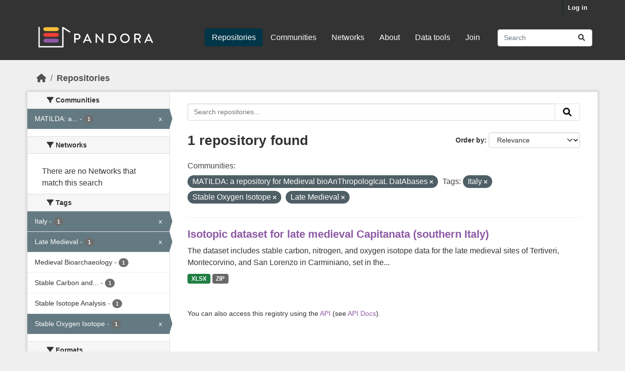

--- FILE ---
content_type: text/html; charset=utf-8
request_url: https://pandora.earth/dataset/?organization=matilda-a-repository-for-medieval-bioanthropological-databases&tags=Italy&tags=Stable+Oxygen+Isotope&tags=Late+Medieval
body_size: 6469
content:
<!DOCTYPE html>
<!--[if IE 9]> <html lang="en_GB" class="ie9"> <![endif]-->
<!--[if gt IE 8]><!--> <html lang="en_GB"  > <!--<![endif]-->
  <head>
    <meta charset="utf-8" />
      <meta name="csrf_field_name" content="_csrf_token" />
      <meta name="_csrf_token" content="IjNkNTNkNDdjNjAwMWIwZTBlMzdlYWJkNDEzYzU0MDFiOGI5ZDg4MzAi.aVwJLA.VTrj5CYhfj62hVA9JLnz1a4sUOA" />

      <meta name="generator" content="ckan 2.10.9" />
      <meta name="viewport" content="width=device-width, initial-scale=1.0">
    <title>Repository - Pandora</title>

    
    <link rel="shortcut icon" href="/base/images/ckan.ico" />
    
  
      
      
      
    
  


    
      
      
    

    
    <link href="/webassets/base/f7794699_main.css" rel="stylesheet"/>
<link href="/webassets/ckanext-scheming/728ec589_scheming_css.css" rel="stylesheet"/><style>
        body {
  font-family: 'Inter', sans-serif;
  font-size: 16px;
  line-height: 150%;
  color: #333333;
  background: #efefef none!important;
}


h1, h2, h3, h4 {
   font-family: 'Varela Round', sans-serif;
}

h2.dataset-heading a{
  font-size: 22px;
  line-height: 1.3;
  color:#8e5aa5!important;
}

.justify {
  text-align: left!important;
  text-justify: inter-word;
}

a {
  color: #8e5aa5;
 }


.box {
  padding-bottom: 20px;
}




/*
H E A D E R
--------------*/

.masthead {
  margin-bottom: initial;
  padding: 10px 0 30px 0;
  color: #fff;
  background: #333!important;
}


 .homepage [role="main"] {
  padding: 50px 0;
}

.main, .hero {
  background: #efefef none!important;
}

.account-masthead .account ul li a {
   color: #ffffff;
  font-size: 13px;
  font-weight: bold;
  padding: 0 10px;
  line-height: 31px;
}

.account-masthead {
  min-height: 30px;
  color: #fff;
  background: #333;
}


/*
F O O T E R
--------------*/

.site-footer {
  background: #fff none!important;
  padding: 120px 0 150px;
  margin-top: 100px /*added by shelly */
}

.site-footer a {
  color: #333;
}

.site-footer, .site-footer label, .site-footer small {
  color: #333;
}


/*
H O M E P A G E
--------------*/

.homepage .module-search .module-content {
  border-radius: 3px 3px 0 0;
  background-color: #8e5aa5!important;
  border-bottom: none;
}

.module-shallow .module-content:first-child {
  padding-top: 20px;
}

.module-narrow .module-heading, .module-narrow .module-content, .module-narrow .module-footer {
  padding-left: 40px;
  padding-right: 40px;
}

.module-shallow .module-content {
  padding: 30px;
  padding-top: 30px;
  padding-right: 30px;
  padding-left: 30px;
  margin: 0;
}

.homepage .module-search .tags {
  padding: 5px 10px 10px 10px;
  background-color: #fff;
  border-radius: 0 0 3px 3px;
}

.homepage .module-search h3 {
  color: #fff;
}

.homepage [role="main"] {
  padding: 60px 0;
}

.homepage .module-search .tags {
  padding: 15px 10px 15px 10px;
  background-color: #fff;
  border-radius: 0 0 3px 3px;
}

.homepage.layout-2 .stats {
  margin-top: 30px;
}

      </style>
    
  </head>

  
  <body data-site-root="https://pandoradata.earth/" data-locale-root="https://pandoradata.earth/" >

    
    <div class="visually-hidden-focusable"><a href="#content">Skip to main content</a></div>
  

  
    

 
<div class="account-masthead">
  <div class="container">
     
    <nav class="account not-authed" aria-label="Account">
      <ul class="list-unstyled">
        
        <li><a href="/user/login">Log in</a></li>
         
      </ul>
    </nav>
     
  </div>
</div>

<header class="masthead">
  <div class="container">
      
    <nav class="navbar navbar-expand-lg navbar-light">
      <hgroup class="header-image navbar-left">

      
      
      <a class="logo" href="/">
        <img src="/uploads/admin/2023-09-05-094500.464385pandoralogo.png" alt="Pandora"
          title="Pandora" />
      </a>
      
      

       </hgroup>
      <button class="navbar-toggler" type="button" data-bs-toggle="collapse" data-bs-target="#main-navigation-toggle"
        aria-controls="main-navigation-toggle" aria-expanded="false" aria-label="Toggle navigation">
        <span class="fa fa-bars text-white"></span>
      </button>

      <div class="main-navbar collapse navbar-collapse" id="main-navigation-toggle">
        <ul class="navbar-nav ms-auto mb-2 mb-lg-0">
          
            
              
              

		          <li class="active"><a href="/dataset/">Repositories</a></li><li><a href="/organization/">Communities</a></li><li><a href="/group/">Networks</a></li><li><a href="/about">About</a></li><li><a href="/pages/data-tools">Data tools</a></li><li><a href="/pages/join">Join</a></li>
	          
          </ul>

      
      
          <form class="d-flex site-search" action="/dataset/" method="get">
              <label class="d-none" for="field-sitewide-search">Search Datasets...</label>
              <input id="field-sitewide-search" class="form-control me-2"  type="text" name="q" placeholder="Search" aria-label="Search repositories..."/>
              <button class="btn" type="submit" aria-label="Submit"><i class="fa fa-search"></i></button>
          </form>
      
      </div>
    </nav>
  </div>
</header>

  
    <div class="main">
      <div id="content" class="container">
        
          
            <div class="flash-messages">
              
                
              
            </div>
          

          
            <div class="toolbar" role="navigation" aria-label="Breadcrumb">
              
                
                  <ol class="breadcrumb">
                    
<li class="home"><a href="/" aria-label="Home"><i class="fa fa-home"></i><span> Home</span></a></li>
                    
  <li class="active"><a href="/dataset/">Repositories</a></li>

                  </ol>
                
              
            </div>
          

          <div class="row wrapper">
            
            
            

            
              <aside class="secondary col-md-3">
                
                
  <div class="filters">
    <div>
      
        

    
    
	
	    
		<section class="module module-narrow module-shallow">
		    
			<h2 class="module-heading">
			    <i class="fa fa-filter"></i>
			    Communities
			</h2>
		    
		    
			
			    
				<nav aria-label="Communities">
				    <ul class="list-unstyled nav nav-simple nav-facet">
					
					    
					    
					    
					    
					    <li class="nav-item  active">
						<a href="/dataset/?tags=Italy&amp;tags=Stable+Oxygen+Isotope&amp;tags=Late+Medieval" title="MATILDA: a repository for Medieval bioAnThropologIcaL DatAbases">
						    <span class="item-label">MATILDA: a...</span>
						    <span class="hidden separator"> - </span>
						    <span class="item-count badge">1</span>
							<span class="facet-close">x</span>
						</a>
					    </li>
					
				    </ul>
				</nav>

				<p class="module-footer">
				    
					
				    
				</p>
			    
			
		    
		</section>
	    
	
    

      
        

    
    
	
	    
		<section class="module module-narrow module-shallow">
		    
			<h2 class="module-heading">
			    <i class="fa fa-filter"></i>
			    Networks
			</h2>
		    
		    
			
			    
				<p class="module-content empty">There are no Networks that match this search</p>
			    
			
		    
		</section>
	    
	
    

      
        

    
    
	
	    
		<section class="module module-narrow module-shallow">
		    
			<h2 class="module-heading">
			    <i class="fa fa-filter"></i>
			    Tags
			</h2>
		    
		    
			
			    
				<nav aria-label="Tags">
				    <ul class="list-unstyled nav nav-simple nav-facet">
					
					    
					    
					    
					    
					    <li class="nav-item  active">
						<a href="/dataset/?organization=matilda-a-repository-for-medieval-bioanthropological-databases&amp;tags=Stable+Oxygen+Isotope&amp;tags=Late+Medieval" title="">
						    <span class="item-label">Italy</span>
						    <span class="hidden separator"> - </span>
						    <span class="item-count badge">1</span>
							<span class="facet-close">x</span>
						</a>
					    </li>
					
					    
					    
					    
					    
					    <li class="nav-item  active">
						<a href="/dataset/?organization=matilda-a-repository-for-medieval-bioanthropological-databases&amp;tags=Italy&amp;tags=Stable+Oxygen+Isotope" title="">
						    <span class="item-label">Late Medieval</span>
						    <span class="hidden separator"> - </span>
						    <span class="item-count badge">1</span>
							<span class="facet-close">x</span>
						</a>
					    </li>
					
					    
					    
					    
					    
					    <li class="nav-item ">
						<a href="/dataset/?organization=matilda-a-repository-for-medieval-bioanthropological-databases&amp;tags=Italy&amp;tags=Stable+Oxygen+Isotope&amp;tags=Late+Medieval&amp;tags=Medieval+Bioarchaeology" title="">
						    <span class="item-label">Medieval Bioarchaeology</span>
						    <span class="hidden separator"> - </span>
						    <span class="item-count badge">1</span>
							
						</a>
					    </li>
					
					    
					    
					    
					    
					    <li class="nav-item ">
						<a href="/dataset/?organization=matilda-a-repository-for-medieval-bioanthropological-databases&amp;tags=Italy&amp;tags=Stable+Oxygen+Isotope&amp;tags=Late+Medieval&amp;tags=Stable+Carbon+and+Nitrogen+Isotope+Analysis" title="Stable Carbon and Nitrogen Isotope Analysis">
						    <span class="item-label">Stable Carbon and...</span>
						    <span class="hidden separator"> - </span>
						    <span class="item-count badge">1</span>
							
						</a>
					    </li>
					
					    
					    
					    
					    
					    <li class="nav-item ">
						<a href="/dataset/?organization=matilda-a-repository-for-medieval-bioanthropological-databases&amp;tags=Italy&amp;tags=Stable+Oxygen+Isotope&amp;tags=Late+Medieval&amp;tags=Stable+Isotope+Analysis" title="">
						    <span class="item-label">Stable Isotope Analysis</span>
						    <span class="hidden separator"> - </span>
						    <span class="item-count badge">1</span>
							
						</a>
					    </li>
					
					    
					    
					    
					    
					    <li class="nav-item  active">
						<a href="/dataset/?organization=matilda-a-repository-for-medieval-bioanthropological-databases&amp;tags=Italy&amp;tags=Late+Medieval" title="">
						    <span class="item-label">Stable Oxygen Isotope</span>
						    <span class="hidden separator"> - </span>
						    <span class="item-count badge">1</span>
							<span class="facet-close">x</span>
						</a>
					    </li>
					
				    </ul>
				</nav>

				<p class="module-footer">
				    
					
				    
				</p>
			    
			
		    
		</section>
	    
	
    

      
        

    
    
	
	    
		<section class="module module-narrow module-shallow">
		    
			<h2 class="module-heading">
			    <i class="fa fa-filter"></i>
			    Formats
			</h2>
		    
		    
			
			    
				<nav aria-label="Formats">
				    <ul class="list-unstyled nav nav-simple nav-facet">
					
					    
					    
					    
					    
					    <li class="nav-item ">
						<a href="/dataset/?organization=matilda-a-repository-for-medieval-bioanthropological-databases&amp;tags=Italy&amp;tags=Stable+Oxygen+Isotope&amp;tags=Late+Medieval&amp;res_format=XLSX" title="">
						    <span class="item-label">XLSX</span>
						    <span class="hidden separator"> - </span>
						    <span class="item-count badge">1</span>
							
						</a>
					    </li>
					
					    
					    
					    
					    
					    <li class="nav-item ">
						<a href="/dataset/?organization=matilda-a-repository-for-medieval-bioanthropological-databases&amp;tags=Italy&amp;tags=Stable+Oxygen+Isotope&amp;tags=Late+Medieval&amp;res_format=ZIP" title="">
						    <span class="item-label">ZIP</span>
						    <span class="hidden separator"> - </span>
						    <span class="item-count badge">1</span>
							
						</a>
					    </li>
					
				    </ul>
				</nav>

				<p class="module-footer">
				    
					
				    
				</p>
			    
			
		    
		</section>
	    
	
    

      
        

    
    
	
	    
		<section class="module module-narrow module-shallow">
		    
			<h2 class="module-heading">
			    <i class="fa fa-filter"></i>
			    Licenses
			</h2>
		    
		    
			
			    
				<nav aria-label="Licenses">
				    <ul class="list-unstyled nav nav-simple nav-facet">
					
					    
					    
					    
					    
					    <li class="nav-item ">
						<a href="/dataset/?organization=matilda-a-repository-for-medieval-bioanthropological-databases&amp;tags=Italy&amp;tags=Stable+Oxygen+Isotope&amp;tags=Late+Medieval&amp;license_id=cc-by-sa" title="Creative Commons Attribution Share-Alike">
						    <span class="item-label">Creative Commons...</span>
						    <span class="hidden separator"> - </span>
						    <span class="item-count badge">1</span>
							
						</a>
					    </li>
					
				    </ul>
				</nav>

				<p class="module-footer">
				    
					
				    
				</p>
			    
			
		    
		</section>
	    
	
    

      
    </div>
    <a class="close no-text hide-filters"><i class="fa fa-times-circle"></i><span class="text">close</span></a>
  </div>

              </aside>
            

            
              <div class="primary col-md-9 col-xs-12" role="main">
                
                
  <section class="module">
    <div class="module-content">
      
        
      
      
        
        
        







<form id="dataset-search-form" class="search-form" method="get" data-module="select-switch">

  
    <div class="input-group search-input-group">
      <input aria-label="Search repositories..." id="field-giant-search" type="text" class="form-control input-lg" name="q" value="" autocomplete="off" placeholder="Search repositories...">
      
      <button class="btn btn-default btn-lg" type="submit" value="search" aria-label="Submit">
        <i class="fa fa-search"></i>
      </button>
      
    </div>
  

  
    <span>






<input type="hidden" name="organization" value="matilda-a-repository-for-medieval-bioanthropological-databases" />





<input type="hidden" name="tags" value="Italy" />





<input type="hidden" name="tags" value="Stable Oxygen Isotope" />





<input type="hidden" name="tags" value="Late Medieval" />



</span>
  

  
    
      <div class="form-group control-order-by">
        <label for="field-order-by">Order by</label>
        <select id="field-order-by" name="sort" class="form-control form-select">
          
            
              <option value="score desc, metadata_modified desc" selected="selected">Relevance</option>
            
          
            
              <option value="title_string asc">Name Ascending</option>
            
          
            
              <option value="title_string desc">Name Descending</option>
            
          
            
              <option value="metadata_modified desc">Last Modified</option>
            
          
            
          
        </select>
        
        <button class="btn btn-default js-hide" type="submit">Go</button>
        
      </div>
    
  

  
    
      <h1>

  
  
  
  

1 repository found</h1>
    
  

  
    
      <p class="filter-list">
        
          
          <span class="facet">Communities:</span>
          
            <span class="filtered pill">MATILDA: a repository for Medieval bioAnThropologIcaL DatAbases
              <a href="/dataset/?tags=Italy&amp;tags=Stable+Oxygen+Isotope&amp;tags=Late+Medieval" class="remove" title="Remove"><i class="fa fa-times"></i></a>
            </span>
          
        
          
          <span class="facet">Tags:</span>
          
            <span class="filtered pill">Italy
              <a href="/dataset/?organization=matilda-a-repository-for-medieval-bioanthropological-databases&amp;tags=Stable+Oxygen+Isotope&amp;tags=Late+Medieval" class="remove" title="Remove"><i class="fa fa-times"></i></a>
            </span>
          
            <span class="filtered pill">Stable Oxygen Isotope
              <a href="/dataset/?organization=matilda-a-repository-for-medieval-bioanthropological-databases&amp;tags=Italy&amp;tags=Late+Medieval" class="remove" title="Remove"><i class="fa fa-times"></i></a>
            </span>
          
            <span class="filtered pill">Late Medieval
              <a href="/dataset/?organization=matilda-a-repository-for-medieval-bioanthropological-databases&amp;tags=Italy&amp;tags=Stable+Oxygen+Isotope" class="remove" title="Remove"><i class="fa fa-times"></i></a>
            </span>
          
        
      </p>
      <a class="show-filters btn btn-default">Filter Results</a>
    
  

</form>




      
      
        

  
    <ul class="dataset-list list-unstyled">
    	
	      
	        




  <li class="dataset-item">
    
      <div class="dataset-content">
        
          <h2 class="dataset-heading">
            
              
            
            
    <a href="/dataset/isotopic-dataset-for-late-medieval-capitanata-southern-italy" title="Isotopic dataset for late medieval Capitanata (southern Italy)">
      Isotopic dataset for late medieval Capitanata (southern Italy)
    </a>
            
            
              
              
            
          </h2>
        
        
          
            <div>The dataset includes stable carbon, nitrogen, and oxygen isotope data for the late medieval sites of Tertiveri, Montecorvino, and San Lorenzo in Carminiano, set in the...</div>
          
        
      </div>
      
        
          
            <ul class="dataset-resources list-unstyled">
              
                
                <li>
                  <a href="/dataset/isotopic-dataset-for-late-medieval-capitanata-southern-italy" class="badge badge-default" data-format="xlsx">XLSX</a>
                </li>
                
                <li>
                  <a href="/dataset/isotopic-dataset-for-late-medieval-capitanata-southern-italy" class="badge badge-default" data-format="zip">ZIP</a>
                </li>
                
              
            </ul>
          
        
      
    
  </li>

	      
	    
    </ul>
  

      
    </div>

    
      
    
  </section>

  
    <section class="module">
      <div class="module-content">
        
          <small>
            
            
            
           You can also access this registry using the <a href="/api/3">API</a> (see <a href="https://docs.ckan.org/en/2.10/api/">API Docs</a>). 
          </small>
        
      </div>
    </section>
  

              </div>
            
          </div>
        
      </div>
    </div>
  
    <footer class="site-footer">
  <div class="container">
    
    <div class="row">
      <div class="col-md-8 footer-links">
        
          <ul class="list-unstyled">
            
              <li><a href="/about">About Pandora</a></li>
            
          </ul>
          <ul class="list-unstyled">
            
              
              <li><a href="https://docs.ckan.org/en/2.10/api/">CKAN API</a></li>
              <li><a href="https://www.ckan.org/">CKAN Association</a></li>
              <li><a href="https://www.opendefinition.org/od/"><img src="/base/images/od_80x15_blue.png" alt="Open Data"></a></li>
            
          </ul>
        
      </div>
      <div class="col-md-4 attribution">
        
          <p><strong>Powered by</strong> <a class="hide-text ckan-footer-logo" href="http://ckan.org">CKAN</a></p>
        
        
          
<form class="lang-select" action="/util/redirect" data-module="select-switch" method="POST">
  
<input type="hidden" name="_csrf_token" value="IjNkNTNkNDdjNjAwMWIwZTBlMzdlYWJkNDEzYzU0MDFiOGI5ZDg4MzAi.aVwJLA.VTrj5CYhfj62hVA9JLnz1a4sUOA"/> 
  <div class="form-group">
    <label for="field-lang-select">Language</label>
    <select id="field-lang-select" name="url" data-module="autocomplete" data-module-dropdown-class="lang-dropdown" data-module-container-class="lang-container">
      
        <option value="/en_GB/dataset/?organization=matilda-a-repository-for-medieval-bioanthropological-databases&amp;tags=Italy&amp;tags=Stable+Oxygen+Isotope&amp;tags=Late+Medieval" selected="selected">
          English (United Kingdom)
        </option>
      
        <option value="/en/dataset/?organization=matilda-a-repository-for-medieval-bioanthropological-databases&amp;tags=Italy&amp;tags=Stable+Oxygen+Isotope&amp;tags=Late+Medieval" >
          English
        </option>
      
        <option value="/id/dataset/?organization=matilda-a-repository-for-medieval-bioanthropological-databases&amp;tags=Italy&amp;tags=Stable+Oxygen+Isotope&amp;tags=Late+Medieval" >
          Indonesia
        </option>
      
        <option value="/en_AU/dataset/?organization=matilda-a-repository-for-medieval-bioanthropological-databases&amp;tags=Italy&amp;tags=Stable+Oxygen+Isotope&amp;tags=Late+Medieval" >
          English (Australia)
        </option>
      
        <option value="/zh_Hans_CN/dataset/?organization=matilda-a-repository-for-medieval-bioanthropological-databases&amp;tags=Italy&amp;tags=Stable+Oxygen+Isotope&amp;tags=Late+Medieval" >
          中文 (简体, 中国)
        </option>
      
        <option value="/mn_MN/dataset/?organization=matilda-a-repository-for-medieval-bioanthropological-databases&amp;tags=Italy&amp;tags=Stable+Oxygen+Isotope&amp;tags=Late+Medieval" >
          монгол (Монгол)
        </option>
      
        <option value="/tl/dataset/?organization=matilda-a-repository-for-medieval-bioanthropological-databases&amp;tags=Italy&amp;tags=Stable+Oxygen+Isotope&amp;tags=Late+Medieval" >
          Filipino (Pilipinas)
        </option>
      
        <option value="/hu/dataset/?organization=matilda-a-repository-for-medieval-bioanthropological-databases&amp;tags=Italy&amp;tags=Stable+Oxygen+Isotope&amp;tags=Late+Medieval" >
          magyar
        </option>
      
        <option value="/hr/dataset/?organization=matilda-a-repository-for-medieval-bioanthropological-databases&amp;tags=Italy&amp;tags=Stable+Oxygen+Isotope&amp;tags=Late+Medieval" >
          hrvatski
        </option>
      
        <option value="/my_MM/dataset/?organization=matilda-a-repository-for-medieval-bioanthropological-databases&amp;tags=Italy&amp;tags=Stable+Oxygen+Isotope&amp;tags=Late+Medieval" >
          မြန်မာ (မြန်မာ)
        </option>
      
        <option value="/am/dataset/?organization=matilda-a-repository-for-medieval-bioanthropological-databases&amp;tags=Italy&amp;tags=Stable+Oxygen+Isotope&amp;tags=Late+Medieval" >
          አማርኛ
        </option>
      
        <option value="/fi/dataset/?organization=matilda-a-repository-for-medieval-bioanthropological-databases&amp;tags=Italy&amp;tags=Stable+Oxygen+Isotope&amp;tags=Late+Medieval" >
          suomi
        </option>
      
        <option value="/nb_NO/dataset/?organization=matilda-a-repository-for-medieval-bioanthropological-databases&amp;tags=Italy&amp;tags=Stable+Oxygen+Isotope&amp;tags=Late+Medieval" >
          norsk bokmål (Norge)
        </option>
      
        <option value="/ru/dataset/?organization=matilda-a-repository-for-medieval-bioanthropological-databases&amp;tags=Italy&amp;tags=Stable+Oxygen+Isotope&amp;tags=Late+Medieval" >
          русский
        </option>
      
        <option value="/it/dataset/?organization=matilda-a-repository-for-medieval-bioanthropological-databases&amp;tags=Italy&amp;tags=Stable+Oxygen+Isotope&amp;tags=Late+Medieval" >
          italiano
        </option>
      
        <option value="/ar/dataset/?organization=matilda-a-repository-for-medieval-bioanthropological-databases&amp;tags=Italy&amp;tags=Stable+Oxygen+Isotope&amp;tags=Late+Medieval" >
          العربية
        </option>
      
        <option value="/km/dataset/?organization=matilda-a-repository-for-medieval-bioanthropological-databases&amp;tags=Italy&amp;tags=Stable+Oxygen+Isotope&amp;tags=Late+Medieval" >
          ខ្មែរ
        </option>
      
        <option value="/ja/dataset/?organization=matilda-a-repository-for-medieval-bioanthropological-databases&amp;tags=Italy&amp;tags=Stable+Oxygen+Isotope&amp;tags=Late+Medieval" >
          日本語
        </option>
      
        <option value="/pt_PT/dataset/?organization=matilda-a-repository-for-medieval-bioanthropological-databases&amp;tags=Italy&amp;tags=Stable+Oxygen+Isotope&amp;tags=Late+Medieval" >
          português (Portugal)
        </option>
      
        <option value="/ca/dataset/?organization=matilda-a-repository-for-medieval-bioanthropological-databases&amp;tags=Italy&amp;tags=Stable+Oxygen+Isotope&amp;tags=Late+Medieval" >
          català
        </option>
      
        <option value="/da_DK/dataset/?organization=matilda-a-repository-for-medieval-bioanthropological-databases&amp;tags=Italy&amp;tags=Stable+Oxygen+Isotope&amp;tags=Late+Medieval" >
          dansk (Danmark)
        </option>
      
        <option value="/sr/dataset/?organization=matilda-a-repository-for-medieval-bioanthropological-databases&amp;tags=Italy&amp;tags=Stable+Oxygen+Isotope&amp;tags=Late+Medieval" >
          српски
        </option>
      
        <option value="/mk/dataset/?organization=matilda-a-repository-for-medieval-bioanthropological-databases&amp;tags=Italy&amp;tags=Stable+Oxygen+Isotope&amp;tags=Late+Medieval" >
          македонски
        </option>
      
        <option value="/es_AR/dataset/?organization=matilda-a-repository-for-medieval-bioanthropological-databases&amp;tags=Italy&amp;tags=Stable+Oxygen+Isotope&amp;tags=Late+Medieval" >
          español (Argentina)
        </option>
      
        <option value="/tr/dataset/?organization=matilda-a-repository-for-medieval-bioanthropological-databases&amp;tags=Italy&amp;tags=Stable+Oxygen+Isotope&amp;tags=Late+Medieval" >
          Türkçe
        </option>
      
        <option value="/he/dataset/?organization=matilda-a-repository-for-medieval-bioanthropological-databases&amp;tags=Italy&amp;tags=Stable+Oxygen+Isotope&amp;tags=Late+Medieval" >
          עברית
        </option>
      
        <option value="/zh_Hant_TW/dataset/?organization=matilda-a-repository-for-medieval-bioanthropological-databases&amp;tags=Italy&amp;tags=Stable+Oxygen+Isotope&amp;tags=Late+Medieval" >
          中文 (繁體, 台灣)
        </option>
      
        <option value="/sq/dataset/?organization=matilda-a-repository-for-medieval-bioanthropological-databases&amp;tags=Italy&amp;tags=Stable+Oxygen+Isotope&amp;tags=Late+Medieval" >
          shqip
        </option>
      
        <option value="/pl/dataset/?organization=matilda-a-repository-for-medieval-bioanthropological-databases&amp;tags=Italy&amp;tags=Stable+Oxygen+Isotope&amp;tags=Late+Medieval" >
          polski
        </option>
      
        <option value="/es/dataset/?organization=matilda-a-repository-for-medieval-bioanthropological-databases&amp;tags=Italy&amp;tags=Stable+Oxygen+Isotope&amp;tags=Late+Medieval" >
          español
        </option>
      
        <option value="/ne/dataset/?organization=matilda-a-repository-for-medieval-bioanthropological-databases&amp;tags=Italy&amp;tags=Stable+Oxygen+Isotope&amp;tags=Late+Medieval" >
          नेपाली
        </option>
      
        <option value="/fr/dataset/?organization=matilda-a-repository-for-medieval-bioanthropological-databases&amp;tags=Italy&amp;tags=Stable+Oxygen+Isotope&amp;tags=Late+Medieval" >
          français
        </option>
      
        <option value="/sk/dataset/?organization=matilda-a-repository-for-medieval-bioanthropological-databases&amp;tags=Italy&amp;tags=Stable+Oxygen+Isotope&amp;tags=Late+Medieval" >
          slovenčina
        </option>
      
        <option value="/sr_Latn/dataset/?organization=matilda-a-repository-for-medieval-bioanthropological-databases&amp;tags=Italy&amp;tags=Stable+Oxygen+Isotope&amp;tags=Late+Medieval" >
          srpski (latinica)
        </option>
      
        <option value="/uk/dataset/?organization=matilda-a-repository-for-medieval-bioanthropological-databases&amp;tags=Italy&amp;tags=Stable+Oxygen+Isotope&amp;tags=Late+Medieval" >
          українська
        </option>
      
        <option value="/cs_CZ/dataset/?organization=matilda-a-repository-for-medieval-bioanthropological-databases&amp;tags=Italy&amp;tags=Stable+Oxygen+Isotope&amp;tags=Late+Medieval" >
          čeština (Česko)
        </option>
      
        <option value="/nl/dataset/?organization=matilda-a-repository-for-medieval-bioanthropological-databases&amp;tags=Italy&amp;tags=Stable+Oxygen+Isotope&amp;tags=Late+Medieval" >
          Nederlands
        </option>
      
        <option value="/bs/dataset/?organization=matilda-a-repository-for-medieval-bioanthropological-databases&amp;tags=Italy&amp;tags=Stable+Oxygen+Isotope&amp;tags=Late+Medieval" >
          bosanski
        </option>
      
        <option value="/ro/dataset/?organization=matilda-a-repository-for-medieval-bioanthropological-databases&amp;tags=Italy&amp;tags=Stable+Oxygen+Isotope&amp;tags=Late+Medieval" >
          română
        </option>
      
        <option value="/eu/dataset/?organization=matilda-a-repository-for-medieval-bioanthropological-databases&amp;tags=Italy&amp;tags=Stable+Oxygen+Isotope&amp;tags=Late+Medieval" >
          euskara
        </option>
      
        <option value="/uk_UA/dataset/?organization=matilda-a-repository-for-medieval-bioanthropological-databases&amp;tags=Italy&amp;tags=Stable+Oxygen+Isotope&amp;tags=Late+Medieval" >
          українська (Україна)
        </option>
      
        <option value="/sv/dataset/?organization=matilda-a-repository-for-medieval-bioanthropological-databases&amp;tags=Italy&amp;tags=Stable+Oxygen+Isotope&amp;tags=Late+Medieval" >
          svenska
        </option>
      
        <option value="/ko_KR/dataset/?organization=matilda-a-repository-for-medieval-bioanthropological-databases&amp;tags=Italy&amp;tags=Stable+Oxygen+Isotope&amp;tags=Late+Medieval" >
          한국어 (대한민국)
        </option>
      
        <option value="/el/dataset/?organization=matilda-a-repository-for-medieval-bioanthropological-databases&amp;tags=Italy&amp;tags=Stable+Oxygen+Isotope&amp;tags=Late+Medieval" >
          Ελληνικά
        </option>
      
        <option value="/gl/dataset/?organization=matilda-a-repository-for-medieval-bioanthropological-databases&amp;tags=Italy&amp;tags=Stable+Oxygen+Isotope&amp;tags=Late+Medieval" >
          galego
        </option>
      
        <option value="/fa_IR/dataset/?organization=matilda-a-repository-for-medieval-bioanthropological-databases&amp;tags=Italy&amp;tags=Stable+Oxygen+Isotope&amp;tags=Late+Medieval" >
          فارسی (ایران)
        </option>
      
        <option value="/pt_BR/dataset/?organization=matilda-a-repository-for-medieval-bioanthropological-databases&amp;tags=Italy&amp;tags=Stable+Oxygen+Isotope&amp;tags=Late+Medieval" >
          português (Brasil)
        </option>
      
        <option value="/no/dataset/?organization=matilda-a-repository-for-medieval-bioanthropological-databases&amp;tags=Italy&amp;tags=Stable+Oxygen+Isotope&amp;tags=Late+Medieval" >
          norsk
        </option>
      
        <option value="/sl/dataset/?organization=matilda-a-repository-for-medieval-bioanthropological-databases&amp;tags=Italy&amp;tags=Stable+Oxygen+Isotope&amp;tags=Late+Medieval" >
          slovenščina
        </option>
      
        <option value="/gl_ES/dataset/?organization=matilda-a-repository-for-medieval-bioanthropological-databases&amp;tags=Italy&amp;tags=Stable+Oxygen+Isotope&amp;tags=Late+Medieval" >
          galego (España)
        </option>
      
        <option value="/lt/dataset/?organization=matilda-a-repository-for-medieval-bioanthropological-databases&amp;tags=Italy&amp;tags=Stable+Oxygen+Isotope&amp;tags=Late+Medieval" >
          lietuvių
        </option>
      
        <option value="/bg/dataset/?organization=matilda-a-repository-for-medieval-bioanthropological-databases&amp;tags=Italy&amp;tags=Stable+Oxygen+Isotope&amp;tags=Late+Medieval" >
          български
        </option>
      
        <option value="/de/dataset/?organization=matilda-a-repository-for-medieval-bioanthropological-databases&amp;tags=Italy&amp;tags=Stable+Oxygen+Isotope&amp;tags=Late+Medieval" >
          Deutsch
        </option>
      
        <option value="/vi/dataset/?organization=matilda-a-repository-for-medieval-bioanthropological-databases&amp;tags=Italy&amp;tags=Stable+Oxygen+Isotope&amp;tags=Late+Medieval" >
          Tiếng Việt
        </option>
      
        <option value="/lv/dataset/?organization=matilda-a-repository-for-medieval-bioanthropological-databases&amp;tags=Italy&amp;tags=Stable+Oxygen+Isotope&amp;tags=Late+Medieval" >
          latviešu
        </option>
      
        <option value="/is/dataset/?organization=matilda-a-repository-for-medieval-bioanthropological-databases&amp;tags=Italy&amp;tags=Stable+Oxygen+Isotope&amp;tags=Late+Medieval" >
          íslenska
        </option>
      
        <option value="/th/dataset/?organization=matilda-a-repository-for-medieval-bioanthropological-databases&amp;tags=Italy&amp;tags=Stable+Oxygen+Isotope&amp;tags=Late+Medieval" >
          ไทย
        </option>
      
    </select>
  </div>
  <button class="btn btn-default d-none " type="submit">Go</button>
</form>


        
      </div>
    </div>
    
  </div>
</footer>
  
  
  
  
  
    

      

    
    
    <link href="/webassets/vendor/f3b8236b_select2.css" rel="stylesheet"/>
<link href="/webassets/vendor/d05bf0e7_fontawesome.css" rel="stylesheet"/>
    <script src="/webassets/vendor/8c3c143a_jquery.js" type="text/javascript"></script>
<script src="/webassets/vendor/9cf42cfd_vendor.js" type="text/javascript"></script>
<script src="/webassets/vendor/6d1ad7e6_bootstrap.js" type="text/javascript"></script>
<script src="/webassets/base/6fddaa3f_main.js" type="text/javascript"></script>
<script src="/webassets/base/0d750fad_ckan.js" type="text/javascript"></script>
  </body>
</html>